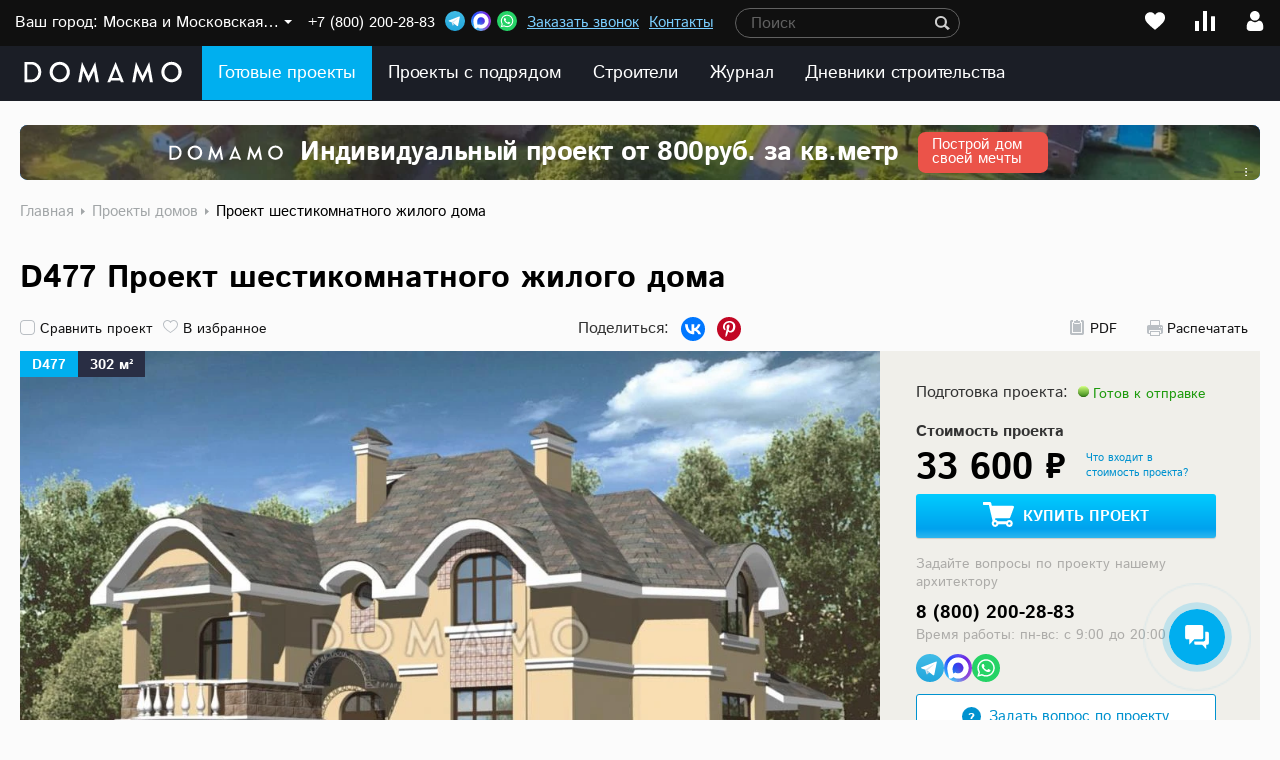

--- FILE ---
content_type: image/svg+xml
request_url: https://www.domamo.ru/local/templates/domamo_v001/js/fotorama/fotorama_arrow.svg
body_size: 631
content:
<?xml version="1.0" encoding="utf-8" ?>
<svg xmlns="http://www.w3.org/2000/svg" xmlns:xlink="http://www.w3.org/1999/xlink" width="62" height="95">
	<path fill="rgb(255,255,255)" stroke="none" transform="translate(38 0)" d="M0 45.3136L20.7861 23.5L0 1.6864L1.60696 0L24 23.5L1.60696 47L0 45.3136Z"/>
	<path fill="rgb(2,176,239)" stroke="none" transform="translate(38 48)" d="M0 45.3136L20.7861 23.5L0 1.6864L1.60696 0L24 23.5L1.60696 47L0 45.3136Z"/>
	<path fill="rgb(255,255,255)" stroke="none" transform="matrix(-1 0 0 1 24 0)" d="M0 45.3136L20.7861 23.5L0 1.6864L1.60696 0L24 23.5L1.60696 47L0 45.3136Z"/>
	<path fill="rgb(2,176,239)" stroke="none" transform="matrix(-1 0 0 1 24 48)" d="M0 45.3136L20.7861 23.5L0 1.6864L1.60696 0L24 23.5L1.60696 47L0 45.3136Z"/>

</svg>

--- FILE ---
content_type: image/svg+xml
request_url: https://www.domamo.ru/local/templates/domamo_v001/images/index/ico/mastercard_visa.svg
body_size: 5229
content:
<svg xmlns="http://www.w3.org/2000/svg" width="107" height="28" viewBox="0 0 107 28">
  <g fill="none" fill-rule="evenodd">
    <path fill="#FFF" d="M3.8458278-1.55376046e-16L47.1541722 1.55376046e-16C48.4914503-9.02779573e-17 48.9763797.139238417 49.4652686.400699056 49.9541574.662159695 50.3378403 1.04584256 50.5993009 1.53473144 50.8607616 2.02362033 51 2.50854969 51 3.8458278L51 24.1541722C51 25.4914503 50.8607616 25.9763797 50.5993009 26.4652686 50.3378403 26.9541574 49.9541574 27.3378403 49.4652686 27.5993009 48.9763797 27.8607616 48.4914503 28 47.1541722 28L3.8458278 28C2.50854969 28 2.02362033 27.8607616 1.53473144 27.5993009 1.04584256 27.3378403.662159695 26.9541574.400699056 26.4652686.139238417 25.9763797 6.01853049e-17 25.4914503-1.03584031e-16 24.1541722L1.03584031e-16 3.8458278C-6.01853049e-17 2.50854969.139238417 2.02362033.400699056 1.53473144.662159695 1.04584256 1.04584256.662159695 1.53473144.400699056 2.02362033.139238417 2.50854969 9.02779573e-17 3.8458278-1.55376046e-16zM59.8458278-1.55376046e-16L103.154172 1.55376046e-16C104.49145-9.02779573e-17 104.97638.139238417 105.465269.400699056 105.954157.662159695 106.33784 1.04584256 106.599301 1.53473144 106.860762 2.02362033 107 2.50854969 107 3.8458278L107 24.1541722C107 25.4914503 106.860762 25.9763797 106.599301 26.4652686 106.33784 26.9541574 105.954157 27.3378403 105.465269 27.5993009 104.97638 27.8607616 104.49145 28 103.154172 28L59.8458278 28C58.5085497 28 58.0236203 27.8607616 57.5347314 27.5993009 57.0458426 27.3378403 56.6621597 26.9541574 56.4006991 26.4652686 56.1392384 25.9763797 56 25.4914503 56 24.1541722L56 3.8458278C56 2.50854969 56.1392384 2.02362033 56.4006991 1.53473144 56.6621597 1.04584256 57.0458426.662159695 57.5347314.400699056 58.0236203.139238417 58.5085497 9.02779573e-17 59.8458278-1.55376046e-16z"/>
    <g transform="translate(4 7)">
      <polygon fill="#00579F" points="18.59 13.744 15.131 13.744 17.294 .412 20.753 .412"/>
      <path fill="#00579F" d="M31.1300953,0.737808676 C30.4477798,0.4680522 29.3655711,0.170207872 28.0274231,0.170207872 C24.6113056,0.170207872 22.2057037,1.9855502 22.1909489,4.58094305 C22.1625742,6.49581816 23.9132895,7.55938632 25.2226845,8.19786654 C26.5610217,8.85029642 27.0159618,9.27613841 27.0159618,9.85768888 C27.0023419,10.7508448 25.9345097,11.1625487 24.9385598,11.1625487 C23.5574715,11.1625487 22.8174609,10.9502874 21.6928794,10.4533775 L21.2373718,10.2403623 L20.7533005,13.2331323 C21.564626,13.601479 23.059402,13.9283537 24.6113056,13.9426804 C28.2409895,13.9426804 30.6040295,12.1554259 30.6320258,9.38962086 C30.6458348,7.87193436 29.7213891,6.70902192 27.7283544,5.7587477 C26.5184597,5.14873236 25.7775033,4.73740557 25.7775033,4.11325205 C25.7916906,3.54583975 26.4042045,2.9646663 27.7699705,2.9646663 C28.8945521,2.93620143 29.7208216,3.20558089 30.3467661,3.47514885 L30.6596438,3.61671916 L31.1300953,0.737808676 Z"/>
      <path fill="#00579F" fill-rule="nonzero" d="M35.7277327,9.02089713 C36.0126141,8.25498478 37.108821,5.29067969 37.108821,5.29067969 C37.0944445,5.31914456 37.3931349,4.51062916 37.5639502,4.01428479 L37.8057022,5.16305905 C37.8057022,5.16305905 38.460778,8.35432906 38.6030295,9.02089713 C38.0623981,9.02089713 36.4109941,9.02089713 35.7277327,9.02089713 Z M39.9977377,0.411876497 L37.3220092,0.411876497 C36.4968746,0.411876497 35.8699843,0.652791086 35.5139771,1.51804771 L30.3757082,13.7438033 L34.0053921,13.7438033 C34.0053921,13.7438033 34.602962,12.0983077 34.7314046,11.7439106 C35.1295953,11.7439106 38.6605355,11.7439106 39.1727923,11.7439106 C39.2721035,12.2119786 39.5855487,13.7438033 39.5855487,13.7438033 L42.788478,13.7438033 L39.9977377,0.411876497 Z"/>
      <path fill="#00579F" d="M12.2414761,0.411876497 L8.85373333,9.50310332 L8.48353886,7.65929613 C7.85721599,5.53178279 5.89293428,3.22028459 3.70089879,2.07094481 L6.80394937,13.7298536 L10.4620079,13.7298536 L15.8993455,0.411876497 L12.2414761,0.411876497 Z"/>
      <path fill="#FAA61A" d="M5.70793163,0.411876497 L0.142340667,0.411876497 L0.0854022239,0.681255956 C4.42691123,1.78761568 7.30220804,4.45445346 8.48353886,7.65986166 L7.27364424,1.53256291 C7.07445427,0.681067446 6.46231871,0.439964348 5.70793163,0.411876497 Z"/>
    </g>
    <g transform="translate(65 4)">
      <polygon fill="#FF5F00" points="20.518 17.333 12.117 17.333 12.117 2.603 20.518 2.603"/>
      <path fill="#EB001B" d="M12.6553243,9.96683539 C12.6553243,12.9550238 14.0892177,15.6168165 16.3221604,17.3321807 C14.6892677,18.5865409 12.6284655,19.3352259 10.3888081,19.3352259 C5.08663761,19.3352259 0.788619806,15.140922 0.788619806,9.96683539 C0.788619806,4.79274878 5.08663761,0.598444885 10.3888081,0.598444885 C12.6284655,0.598444885 14.6892677,1.34712992 16.3221604,2.60149004 C14.0892177,4.31685431 12.6553243,6.978647 12.6553243,9.96683539" transform="matrix(1 0 0 -1 0 19.934)"/>
      <path fill="#F79E1B" d="M31.847155,9.96683539 C31.847155,4.79274878 27.5491371,0.598444885 22.2469666,0.598444885 C20.0073093,0.598444885 17.9465071,1.34712992 16.313004,2.60149004 C18.546557,4.31685431 19.9804505,6.978647 19.9804505,9.96683539 C19.9804505,12.9550238 18.546557,15.6168165 16.313004,17.3321807 C17.9465071,18.5865409 20.0073093,19.3352259 22.2469666,19.3352259 C27.5491371,19.3352259 31.847155,15.140922 31.847155,9.96683539" transform="matrix(1 0 0 -1 0 19.934)"/>
    </g>
  </g>
</svg>


--- FILE ---
content_type: application/javascript; charset=utf-8
request_url: https://www.domamo.ru/bitrix/cache/js/s1/domamo_v001/default_27098c510832322ce0dd2b4a4ce1ddd8/default_27098c510832322ce0dd2b4a4ce1ddd8_v1.js?176831808832985
body_size: 7547
content:

; /* Start:"a:4:{s:4:"full";s:115:"/local/templates/domamo_v001/components/api/reviews/main_reviews/api/reviews.stat/.default/script.js?17071347041128";s:6:"source";s:100:"/local/templates/domamo_v001/components/api/reviews/main_reviews/api/reviews.stat/.default/script.js";s:3:"min";s:0:"";s:3:"map";s:0:"";}"*/
/*!
 * $.fn.apiReviewsStat
 */
(function ($) {

	"use strict"; // Hide scope, no $ conflict

	var defaults = {};
	var options = {};
	var methods = {
		init: function (params) {

			options = $.extend(true, {}, defaults, options, params);

			if (!this.data('apiReviewsStat')) {
				this.data('apiReviewsStat', options);
			}
			return this;
		},
		update: function () {
			$.ajax({
				type: 'POST',
				async: false,
				data: {
					sessid: BX.bitrix_sessid(),
					API_REVIEWS_STAT_AJAX: 'Y'
				},
				error: function (jqXHR, textStatus, errorThrown) {
					console.log('textStatus: ' + textStatus);
					console.log('errorThrown: ' + errorThrown);
				},
				success: function (data) {
					$('#api-reviews-stat').replaceWith(data);
				}
			});
		}
	};

	$.fn.apiReviewsStat = function (method) {

		if (methods[method]) {
			return methods[method].apply(this, Array.prototype.slice.call(arguments, 1));
		} else if (typeof method === 'object' || !method) {
			return methods.init.apply(this, arguments);
		} else {
			$.error('Error! Method "' + method + '" not found in plugin $.fn.apiReviewsStat');
		}
	};

})(jQuery);
/* End */
;
; /* Start:"a:4:{s:4:"full";s:115:"/local/templates/domamo_v001/components/api/reviews/main_reviews/api/reviews.form/.default/script.js?17071347049916";s:6:"source";s:100:"/local/templates/domamo_v001/components/api/reviews/main_reviews/api/reviews.form/.default/script.js";s:3:"min";s:0:"";s:3:"map";s:0:"";}"*/
/*!
 * $.fn.apiReviewsForm
 */
(function ($) {

	"use strict"; // Hide scope, no $ conflict

	var defaults = {};

	var methods = {

		init: function (params) {

			var options = $.extend(true, {}, defaults, params);

			if (!this.data('apiReviewsForm')) {

				this.data('apiReviewsForm', options);

				var modalId       = '#' + options.id;
				var review_form   = $('.api-reviews-form .api_form');
				var review_submit = $('.api-reviews-form .api-form-submit');
				var rating_label  = $('.api-reviews-form .api-star-rating-label');


				//Autoresize textarea
				review_form.find('[data-autoresize]').each(function () {
					var offset         = this.offsetHeight - this.clientHeight;
					var resizeTextarea = function (el) {
						$(el).css('height', 'auto').css('height', el.scrollHeight + offset);
					};
					$(this).on('keyup input', function () { resizeTextarea(this); }).removeAttr('data-autoresize');
					resizeTextarea(this);
				});

				//Stars
				review_form
					 .find('.api-star-rating i')
					 .mouseenter(function () {
						 var rating = $(this).parents('.api-star-rating');
						 var elems  = rating.find('i');
						 var index  = elems.index(this);
						 var label  = $(this).data('label');

						 $(this).addClass('active');
						 elems.filter(':lt(' + index + ')').addClass('active');
						 elems.filter(':gt(' + index + ')').removeClass('active');

						 if (label.length)
							 rating_label.html(label);

					 })
					 .click(function () {
						 var rating = $(this).parents('.api-star-rating');
						 var index  = rating.find('i').index(this); // index [0-4]
						 
						 if (rating.attr('data-star') && rating.attr('data-star') == index) {
							rating.find('i').removeClass('active');

							rating.removeAttr('data-star');
							rating.find('input').val("");
						 } else {
							rating.attr('data-star', index);
							rating.find('input').val(index + 1);// rating [1-5]
						 }
						 return false;
					 });

				review_form
					 .find('.api-star-rating')
					 .mouseleave(function () {
						 var rating = $(this);
						 if (rating.attr('data-star')) {
							 rating.find('i').filter(':eq(' + rating.attr('data-star') + ')').addClass('active');
							 rating.find('i').filter(':lt(' + rating.attr('data-star') + ')').addClass('active');
							 rating.find('i').filter(':gt(' + rating.attr('data-star') + ')').removeClass('active');

							 var label = rating.find('i').filter(':eq(' + rating.attr('data-star') + ')').data('label');

							 if (label.length)
								 rating_label.html(label);

						 } else {
							 rating.find('i').removeClass('active');
						 }
					 });

				if (options.USE_EULA) {
					review_form.find('input[name=EULA_ACCEPTED]').on('change',function(){
						if($(this).is(':checked')){
							review_form.find('.api-eula-error').slideUp(200);
						}
					});
				}
				if (options.USE_PRIVACY) {
					review_form.find('input[name=PRIVACY_ACCEPTED]').on('change',function(){
						if($(this).is(':checked')){
							review_form.find('.api-privacy-error').slideUp(200);
						}
					});
				}


				///////////////////////////////////////////////////////////////////////
				//  Video upload
				///////////////////////////////////////////////////////////////////////
				review_form.on('change paste', '.api_video_upload input',function(e){
					var self = this;
					var url = '';

					var clipboardData = e.originalEvent.clipboardData || e.clipboardData || w.clipboardData || null;
					if (clipboardData){
						url = clipboardData.getData("text");
					}
					else {
						url = $(this).val();
					}
					if(url.length){
						$(self).parent().addClass('api_button_busy');
						$.ajax({
							type: 'POST',
							cache: false,
							data: {
								'sessid': BX.bitrix_sessid(),
								'API_REVIEWS_FORM_ACTION': 'VIDEO_UPLOAD',
								'VIDEO_URL': url
							},
							success: function (response) {
								$(self).val('');

								if(response.result === 'ok'){
									var video = response.video || {};
									var image = response.image || {};

									var html = '';
									html += '<div class="api_video_item">';
									html += '<div class="api_video_remove" data-id="'+ video.id +'"></div>';
									html += '<a href="'+ video.url +'" target="_blank">'+ video.title +'</a>';
									html += '</div>';
									review_form.find('.api_video_list').append(html);
								}
								else {
									$.fn.apiAlert(response.alert);
								}

								$(self).parent().removeClass('api_button_busy');
							}
						});
					}
				});

				review_form.on('click','.api_video_remove',function(){
					var videBtn = $(this);
					var videId = $(this).data('id') || '';
					if(videId.length){
						$.ajax({
							type: 'POST',
							cache: false,
							data: {
								'sessid': BX.bitrix_sessid(),
								'API_REVIEWS_FORM_ACTION': 'VIDEO_DELETE',
								'VIDEO_ID': videId
							},
							success: function () {
								$(videBtn).closest('.api_video_item').remove();
							}
						});
					}
					else{
						$(videBtn).closest('.api_video_item').remove();
					}
				});

				//Form submit
				review_submit.on('click', function (e) {

					var bError = false;

					if (options.USE_EULA) {
						if (!review_form.find('input[name=EULA_ACCEPTED]').prop('checked')) {
							review_form.find('.api-eula-error').slideDown(200);
							bError = true;
						}
						else {
							review_form.find('.api-eula-error').slideUp(200);
						}
					}
					if (options.USE_PRIVACY) {
						if (!review_form.find('input[name=PRIVACY_ACCEPTED]').prop('checked')) {
							review_form.find('.api-privacy-error').slideDown(200);
							bError = true;
						}
						else {
							review_form.find('.api-privacy-error').slideUp(200);
						}
					}

					if(bError)
						return false;


					//block fields before ajax
					review_submit.prop('disabled', true).find('.api-button-text').html(options.message.submit_text_ajax);
					//review_form.find('.api-field, .dropdown-field').attr('readonly', true);
					$(modalId).find('.api_modal_loader').fadeIn(200);

					var postData = {
						sessid: BX.bitrix_sessid(),
						API_REVIEWS_FORM_AJAX: 'Y'
					};
					review_form.find('.api-field, .dropdown-field').each(function () {
						var name       = $(this).attr('name');
						postData[name] = $(this).val();
					});

					$.ajax({
						type: 'POST',
						data: postData,
						dataType: 'json',
						error: function (jqXHR, textStatus, errorThrown) {
							console.error('textStatus: ' + textStatus);
							console.error('errorThrown: ' + errorThrown);
							alert(textStatus);
						},
						success: function (response) {

							$(modalId).find('.api_modal_loader').fadeOut(200);

							//console.log(response);

							//unblock fields after ajax
							review_submit.prop('disabled', false).find('.api-button-text').html(options.message.submit_text_default);
							review_form.find('.api-field, .dropdown-field').attr('readonly', false);

							if (response.STATUS === 'ERROR') {

								for (var key in postData) {
									if(key === 'FILES[]'){
										key = 'FILES';
									}
									else if(key === 'VIDEOS[]'){
										key = 'VIDEOS';
									}

									if (response.FIELDS[key]) {
										review_form
											 .find('[name*=' + key + ']')
											 .addClass('api_field_error')
											 .closest('.api_row')
											 .addClass('api_row_error');
									}
									else{
										review_form
											 .find('[name*=' + key + ']')
											 .removeClass('api_field_error')
											 .closest('.api_row')
											 .removeClass('api_row_error');
									}
								}

								review_form.find('.api_field_error').each(function () {
									$(this).on('keyup change', function () {
										if ($(this).val().length)
											$(this)
												 .removeClass('api_field_error')
												 .closest('.api_row')
												 .removeClass('api_row_error');
									});
								});
							}
							else if (response.STATUS === 'OK') {
								//$.fn.apiReviewsForm('alert', modalId, response)

								review_form.find('.api-field:not([name=RATING])').val('');

								$.fn.apiModal('hide', {id:modalId});
								$.fn.apiReviewsList('refresh');

								$.fn.apiAlert({
									class: 'success',
									showIcon: true,
									title: response.MESSAGE,
								});
							}
						}
					});

					e.preventDefault();
				});
			}

			return this;
		},
		alert: function (modalId, data) {
			/*
			 $.fn.apiModal('alert',{
			 type: 'success',
			 autoHide: true, //2000
			 modalId: modalId,
			 message: data.MESSAGE
			 });
			 */

			/*var dialogStyle = $(modalId + ' .api_modal_dialog').attr('style') + ';display: block;';

			var content = '' +
				 '<div class="api_modal_dialog api_alert" style="'+dialogStyle+'">' +
				 '<div class="api_modal_close"></div>' +
				 '<div class="api_alert_success">' +
				 '<span></span>' +
				 '<div class="api_alert_title">'+data.MESSAGE+'</div>' +
				 '</div>' +
				 '</div>';

			$(modalId).html(content);
			$.fn.apiModal('resize',{id:modalId});*/

			/*window.setTimeout(function(){
				$.fn.apiModal('hide', {id:modalId});
				$.fn.apiReviewsList('refresh');
			},2000);*/
		}

	};

	$.fn.apiReviewsForm = function (method) {
		if (methods[method]) {
			return methods[method].apply(this, Array.prototype.slice.call(arguments, 1));
		} else if (typeof method === 'object' || !method) {
			return methods.init.apply(this, arguments);
		} else {
			$.error('Error! Method "' + method + '" not found in plugin $.fn.apiReviewsForm');
		}
	};

})(jQuery);
/* End */
;
; /* Start:"a:4:{s:4:"full";s:115:"/local/templates/domamo_v001/components/api/reviews/main_reviews/api/reviews.sort/.default/script.js?17071347042244";s:6:"source";s:100:"/local/templates/domamo_v001/components/api/reviews/main_reviews/api/reviews.sort/.default/script.js";s:3:"min";s:0:"";s:3:"map";s:0:"";}"*/
/*!
 * $.fn.apiReviewsSort
 */
(function ($) {

	"use strict"; // Hide scope, no $ conflict

	var location = window.history.location || window.location;
	var defaults = {};
	var methods = {
		init: function (params) {

			var options = $.extend(true, {}, defaults, options, params);
			if (!this.data('apiReviewsSort')) {
				this.data('apiReviewsSort', options);

				var reviewsId = '#reviews .api-reviews-list';
				var sortId = '#reviews .api-reviews-sort';

				$(sortId).on('click', 'a', function (e) {
					$.fn.apiWait('show');

					var href = $(this).attr('href');

					//1. Get reviews
					$.ajax({
						type: 'POST',
						url: href,
						async: true,
						data: {
							sessid: BX.bitrix_sessid(),
							API_REVIEWS_LIST_AJAX: 'Y',
							API_REVIEWS_LIST_ACTION: 'sort'
						},
						error: function (jqXHR, textStatus, errorThrown) {
							console.error('textStatus: ' + textStatus);
							console.error('errorThrown: ' + errorThrown);
						},
						success: function (reviewsData) {

							//2. Get order
							$.ajax({
								type: 'POST',
								url: href,
								async: false,
								data: {
									sessid: BX.bitrix_sessid(),
									API_REVIEWS_SORT_AJAX: 'Y'
								},
								error: function (jqXHR, textStatus, errorThrown) {
									console.log('textStatus: ' + textStatus);
									console.log('errorThrown: ' + errorThrown);
								},
								success: function (sortData) {
									$(sortId).html(sortData);
								}
							});

							$(reviewsId).replaceWith(reviewsData);
							$.fn.apiReviewsList('refreshGallery',reviewsId);

							/**
							 @param {Object} [data]
							 @param {string} [title]
							 @param {string} [url]
							 @return {void}
							 */
							history.pushState({}, '', href);

							$.fn.apiWait('hide');
						}
					});

					e.preventDefault();
				})

			}

			return this;
		},
	};

	$.fn.apiReviewsSort = function (method) {
		if (methods[method]) {
			return methods[method].apply(this, Array.prototype.slice.call(arguments, 1));
		} else if (typeof method === 'object' || !method) {
			return methods.init.apply(this, arguments);
		} else {
			$.error('Error! Method "' + method + '" not found in plugin $.fn.apiReviewsSort');
		}
	};

})(jQuery);

/* End */
;
; /* Start:"a:4:{s:4:"full";s:116:"/local/templates/domamo_v001/components/api/reviews/main_reviews/api/reviews.list/.default/script.js?170713470414925";s:6:"source";s:100:"/local/templates/domamo_v001/components/api/reviews/main_reviews/api/reviews.list/.default/script.js";s:3:"min";s:0:"";s:3:"map";s:0:"";}"*/
/*!
 * $.fn.apiReviewsList
 */
(function ($) {

	"use strict"; // Hide scope, no $ conflict

	var location = window.history.location || window.location;
	var defaults = {};
	var options  = {};
	var methods  = {
		init: function (params) {

			options = $.extend(true, {}, defaults, options, params);

			if (!this.data('apiReviewsList')) {
				this.data('apiReviewsList', options);

				var reviews     = '#reviews';
				var reviewsList = '#reviews .api-reviews-list';

				//getLink
				$(reviews).on('click','.js-getLink',function(e){
					var url = $(this).data('url');
					var id = $(this).data('id');
					var txt = options.mess.review_link.replace(/\{id\}/g, id);
					$.fn.apiAlert({
						title: txt,
						input: {
							text: url,
						}
					});
					e.preventDefault();
				});

				//getFileDelete
				$(reviews).on('click','.js-getFileDelete',function(e){
					e.preventDefault();
					methods.fileDelete(this,options.getFileDelete,'fileDelete');
				});

				//getVideoDelete
				$(reviews).on('click','.js-getVideoDelete',function(e){
					e.preventDefault();
					methods.fileDelete(this,options.getVideoDelete,'videoDelete');
				});

				//api-pagination
				$(reviews).on('click','.api-pagination a',function(e){
					var href = $(this).attr('href');
					if(href.length){
						$.fn.apiWait('show');
						$.ajax({
							type: 'POST',
							url: href,
							data: {
								sessid: BX.bitrix_sessid(),
								API_REVIEWS_LIST_AJAX: 'Y'
							},
							error: function (jqXHR, textStatus, errorThrown) {
								console.log('textStatus: ' + textStatus);
								console.log('errorThrown: ' + errorThrown);
							},
							success: function (data) {
								$(reviewsList).replaceWith(data);
								$.fn.apiWait('hide');
								$.fn.apiReviewsList('scroll');
								$.fn.apiReviewsList('refreshGallery',reviewsList);
							}
						});
					}

					/**
					 @param {Object} [data]
					 @param {string} [title]
					 @param {string} [url]
					 @return {void}
					 */
					history.pushState({}, '', href);

					e.preventDefault();
				});

				//Init gallery
				$.fn.apiReviewsList('refreshGallery',reviewsList);
			}
			return this;
		},

		/**
		 * @var object  params {action,id}
		 */
		refresh: function (params) {
			$.fn.apiWait('show');

			var extra     = params || {};
			var reviewsId = '#reviews .api-reviews-list';

			var data = {
				sessid: BX.bitrix_sessid(),
				API_REVIEWS_LIST_AJAX: 'Y'
			};

			$.ajax({
				type: 'POST',
				data: $.extend(true, data, extra),
				error: function (jqXHR, textStatus, errorThrown) {
					console.log('textStatus: ' + textStatus);
					console.log('errorThrown: ' + errorThrown);
				},
				success: function (data) {

					$.fn.apiReviewsList('updateCount');

					if(options.use_stat == 'Y')
						$.fn.apiReviewsStat('update');

					$(reviewsId).replaceWith(data);
					$.fn.apiWait('hide');
					$.fn.apiReviewsList('refreshGallery',reviewsId);
				}
			});

		},
		refreshGallery: function(reviewsId){

			var lightboxElements = {};

			$(reviewsId).find('.api-item').each(function() {

				$(this).find('.api-attachment:not([data-type=file])').each(function(idx, elem) {
					var $elem = $(elem),
						 href = $elem.attr('href'),
						 group = $elem.data('group'),
						 type  = $elem.data('type'),
						 itemSettings = {
							 src: href,
							 type: type
						 }
					;
					lightboxElements[group] = lightboxElements[group] || [];
					lightboxElements[group].push(itemSettings);
				});
			});

			//console.log(lightboxElements);
			$.each(lightboxElements, function(group, items) {

				var $handles = $(reviewsId).find('.api-attachment:not([data-type=file])[data-group="'+ group +'"]');
				$handles.on('click', function(event) {
					event.preventDefault();

					var idx = $handles.index(this) || 0;
					$.magnificPopup.open({
						items: items,
						image: {
							verticalFit: true
						},
						gallery: {
							enabled: true,
							arrows: true,
							navigateByImgClick: true,
							preload: [0,1]
						},
						type: 'image'
					}, idx);

					return false;
				});
			});
		},
		scroll: function(){
			if($('.api-block-content').length){
				$('html, body').animate({
					scrollTop: $('.api-block-content').offset().top
				}, 300);
			}
		},
		updateCount: function (cnt) {

			var count = cnt || false;

			if(count === false)
			{
				$.ajax({
					type: 'POST',
					dataType: 'json',
					async: false,
					data: {
						sessid: BX.bitrix_sessid(),
						API_REVIEWS_LIST_AJAX: 'Y',
						API_REVIEWS_LIST_ACTION: 'getCount'
					},
					error: function (jqXHR, textStatus, errorThrown) {
						console.log('textStatus: ' + textStatus);
						console.log('errorThrown: ' + errorThrown);
					},
					success: function (data) {
						if(data.status == 'ok'){
							count = parseInt(data.count);
						}
						$('.api-reviews-count').each(function(){
							$(this).text('('+count+')');
						});
						if ($("#tab6_title").length) {
							if ($("#tab6_title").find("sup").length) {
								$("#tab6_title").find("sup").text(count);
							}
						}
					}
				});
			}
			else
			{
				$('.api-reviews-count').each(function(){
					$(this).text('('+count+')');
				});
				if ($("#tab6_title").length) {
					if ($("#tab6_title").find("sup").length) {
						$("#tab6_title").find("sup").text(count);
					}
				}
			}
		},
		show: function (id) {
			var params = {
				API_REVIEWS_LIST_ACTION: 'show',
				id: id
			};
			$.fn.apiReviewsList('refresh', params);
		},
		hide: function (id) {
			var params = {
				API_REVIEWS_LIST_ACTION: 'hide',
				id: id
			};
			$.fn.apiReviewsList('refresh', params);
		},
		save: function (id) {

			var review = $.fn.apiReviewsList('getReviewId', id);

			var fields = {};
			review.find('[data-field]').each(function () {
				var field_code     = $(this).data('field');
				fields[field_code] = $(this).val();
			});

			var params = {
				API_REVIEWS_LIST_ACTION: 'save',
				id: id,
				fields: fields
			};
			$.fn.apiReviewsList('refresh', params);
		},
		cancel: function (id) {

			var review = $.fn.apiReviewsList('getReviewId', id);

			review.find('.api-edit').removeClass('api-hidden');
			review.find('.api-save').addClass('api-hidden');
			review.find('.api-cancel').addClass('api-hidden');

			review.find('[data-edit]').each(function () {

				var field_code = $(this).data('edit');

				if (field_code != 'TITLE')
					$(this).css({'display': 'inline-block'});

				var field_html = $(this).find('[data-fake-field]').html();
				$(this).html(field_html);

			});
		},
		edit: function (id) {

			var review = $.fn.apiReviewsList('getReviewId', id);

			review.find('.api-edit').addClass('api-hidden');
			review.find('.api-save').removeClass('api-hidden');
			review.find('.api-cancel').removeClass('api-hidden');

			review.find('[data-edit]').each(function () {
				var field_code = $(this).data('edit');
				var field_val  = $(this).text();
				var field_html = $(this).html(); //For cancel action

				$(this).css({'display': 'block'});

				if (field_code == 'TITLE' || field_code == 'COMPANY' || field_code == 'WEBSITE') {
					$(this).html('<input type="text" data-field="' + field_code + '" value="' + field_val + '"><div data-fake-field>' + field_html + '</div>');
				}
				else {
					$(this).html('<textarea data-field="' + field_code + '" data-autoresize>' + field_val + '</textarea><div data-fake-field>' + field_html + '</div>');
				}
			});


			//autoresize textarea
			review.find('[data-autoresize]').each(function () {
				var offset         = this.offsetHeight - this.clientHeight;
				var resizeTextarea = function (el) {
					$(el).css('height', 'auto').css('height', el.scrollHeight + offset);
				};
				$(this).on('keyup input', function () { resizeTextarea(this); }).removeAttr('data-autoresize');
				resizeTextarea(this);
			});

		},
		delete: function (id) {

			$.fn.apiAlert({
				type: 'confirm',
				class: 'warning',
				showIcon: true,
				title: options.mess.review_delete.replace(/\{id\}/g, id),
				/*labels: {
					ok:config.labelOk,
					cancel:config.labelCancel,
				},*/
				callback: {
					onConfirm: function (isConfirm) {
						if (isConfirm) {
							var params = {
								API_REVIEWS_LIST_ACTION: 'delete',
								id: id
							};
							$.fn.apiReviewsList('refresh', params);
						}
					},
				}
			});

			/*if (confirm(options.mess.review_delete.replace(/\{id\}/g, id))) {
				var params = {
					API_REVIEWS_LIST_ACTION: 'delete',
					id: id
				};
				$.fn.apiReviewsList('refresh', params);
			}*/
		},
		vote: function (_this, id, vote) {
			$(_this).addClass('api-wait-small');
			$.ajax({
				type: 'POST',
				dataType: 'json',
				data: {
					sessid: BX.bitrix_sessid(),
					API_REVIEWS_LIST_AJAX: 'Y',
					API_REVIEWS_LIST_ACTION: 'vote',
					id: id,
					value: vote
				},
				success: function (data) {
					if (data.vote != false) {
						$(_this).addClass('api-thumbs-active').find('.api-counter').html(data.vote);
					}
					$(_this).removeClass('api-wait-small');
				}
			});
		},
		send: function (_this, id) {
			$(_this).addClass('api_button_wait').parents('.api-footer').addClass('api_form_wait');
			$(_this).prop('disabled',true);

			$.ajax({
				type: 'POST',
				dataType: 'json',
				data: {
					sessid: BX.bitrix_sessid(),
					API_REVIEWS_LIST_AJAX: 'Y',
					API_REVIEWS_LIST_ACTION: 'send',
					id: id
				},
				success: function (data) {
					setTimeout(function(){
						$(_this).fadeOut(100);
					},500);
				}
			});
		},
		showReply: function (ID, bShowCeckbox) {
			var review = $.fn.apiReviewsList('getReviewId', ID);
			var answer = $('#api-answer-text-' + ID).text();

			var button_send = '';
			if (bShowCeckbox)
				button_send = '<button type="button" class="api_button api_button_small api_button_success" onclick="jQuery.fn.apiReviewsList(\'saveReply\','+ID+',1);">' + options.mess.btn_reply_send + '</button>';

			var html = '' +
				 '<div id="api-reply" style="display:none">' +
				 '<div class="api-reply-textarea">' +
				 '<textarea data-autoresize="">' + answer + '</textarea>' +
				 '</div>' +
				 '<div class="api-reply-button">' +
				 '<button type="button" class="api_button api_button_small api_button_primary" onclick="jQuery.fn.apiReviewsList(\'saveReply\','+ID+',0);">' + options.mess.btn_reply_save + '</button>' +
				 '<button type="button" class="api_button api_button_small api_button_primary" onclick="jQuery.fn.apiReviewsList(\'cancelReply\','+ID+');">' + options.mess.btn_reply_cancel + '</button>'
				 + button_send +
				 '</div>' +
				 '</div>';

			$('#api-reply').remove();
			review.find('.api-admin-controls').after(html);
			$('#api-reply').slideDown(200);

			//autoresize textarea
			review.find('[data-autoresize]').each(function () {
				var offset         = this.offsetHeight - this.clientHeight;
				var resizeTextarea = function (el) {
					$(el).css('height', 'auto').css('height', el.scrollHeight + offset);
				};
				$(this).on('keyup input', function () { resizeTextarea(this); }).removeAttr('data-autoresize');
				resizeTextarea(this);
			});
		},
		cancelReply: function (ID) {
			$('#api-reply').slideUp(200,function(){$(this).remove()});
		},
		saveReply: function (ID, bSend) {
			$.fn.apiWait('show');

			$.ajax({
				type: "POST",
				dataType: 'json',
				data: {
					sessid: BX.bitrix_sessid(),
					API_REVIEWS_LIST_AJAX: 'Y',
					API_REVIEWS_LIST_ACTION: 'reply',
					id: ID,
					reply: $('#api-reply textarea').val(),
					bSend: bSend
				},
				success: function (data) {
					var review = $.fn.apiReviewsList('getReviewId', ID);

					if (data.status && data.status == 'ok') {
						var html = '' +
							 '<div class="api-answer">' +
							 '<div class="api-shop-name">' + options.mess.shop_name_reply + '</div>' +
							 '<div class="api-shop-text" id="api-answer-text-' + ID + '">' + data.text + '</div>' +
							 '</div>';

						$('#api-reply').remove();
						review.find('.api-answer').remove();

						if (data.text && data.text.length){
							review.find('.api-footer .api-user-info').after(html);
						}

						if(data.bSend == true)
							review.find('.api-answer').addClass('api-answer-send');
					}

					$.fn.apiWait('hide');
				}
			});
		},
		getReviewId: function (ID) {

			var reviewId = '.api-reviews-list #review{id}';

			return $(reviewId.replace(/\{id\}/g, ID));
		},
		fileDelete: function (node,config,action) {
			var id     = $(node).data('id');
			var fileId = $(node).data('file');
			var link   = $(node).closest('.api-attachment-wrap');

			if(id && fileId && link){
				$.fn.apiAlert({
					type: 'confirm',
					class: 'warning',
					title: config.confirmTitle,
					content: config.confirmContent,
					labels: {
						ok:config.labelOk,
						cancel:config.labelCancel,
					},
					callback: {
						onConfirm: function (isConfirm) {
							if (isConfirm) {
								$(link).addClass('api_button_busy');
								$.ajax({
									type: 'POST',
									data: {
										sessid: BX.bitrix_sessid(),
										API_REVIEWS_LIST_AJAX: 'Y',
										API_REVIEWS_LIST_ACTION: action,
										id: id,
										fileId: fileId,
									},
									error: function (jqXHR, textStatus, errorThrown) {
										console.error('textStatus: ' + textStatus);
										console.error('errorThrown: ' + errorThrown);
									},
									success: function () {
										$(link).remove();
									}
								});
							}
						},
					}
				});
			}
		}
	};

	$.fn.apiReviewsList = function (method) {

		if (methods[method]) {
			return methods[method].apply(this, Array.prototype.slice.call(arguments, 1));
		} else if (typeof method === 'object' || !method) {
			return methods.init.apply(this, arguments);
		} else {
			$.error('Error! Method "' + method + '" not found in plugin $.fn.apiReviewsList');
		}
	};

})(jQuery);


/**
 * $.fn.apiWait
 */
(function ($) {
	var methods = {
		show: function () {

			if (!$('#api-reviews-wait').length) {
				$('<div id="api-reviews-wait"><span class="api-image"></span><span class="api-bg"></span><div>').appendTo('body');
			}

			$('#api-reviews-wait').show();
		},
		hide: function () {
			$('#api-reviews-wait').hide();
		}
	};

	$.fn.apiWait = function (method) {
		if (methods[method]) {
			return methods[method].apply(this, Array.prototype.slice.call(arguments, 1));
		} else {
			$.error('Error! Method "' + method + '" not found in plugin $.fn.apiWait');
		}
	};

})(jQuery);


/**
 * @deprecated
 *
 * Scroll to review
 */
/*
(function ($) {
	//TypeError: a.indexOf is not a function fix
	$(window).on('load', function () {

		var wndHash      = window.location.hash;
		var wndCanScroll = (wndHash.length && wndHash.substring(1, 7) === 'review');

		if (wndCanScroll) {
			$('html, body').animate({
				scrollTop: $(wndHash).offset().top
			}, 200, function () {
				$(wndHash).addClass('api-active');
			});
			return false;
		}
	});
})(jQuery);
*/
/* End */
;
; /* Start:"a:4:{s:4:"full";s:117:"/local/templates/domamo_v001/components/api/reviews/main_reviews/api/reviews.filter/.default/script.js?17071347042519";s:6:"source";s:102:"/local/templates/domamo_v001/components/api/reviews/main_reviews/api/reviews.filter/.default/script.js";s:3:"min";s:0:"";s:3:"map";s:0:"";}"*/
/*!
 * $.fn.apiReviewsFilter
 */
(function ($) {

	"use strict"; // Hide scope, no $ conflict

	var defaults = {};

	var methods = {

		init: function (params) {

			var options = $.extend(true, {}, defaults, params);

			if (!this.data('apiReviewsFilter')) {
				this.data('apiReviewsFilter', options);

				var reviews = '#reviews';
				var reviewsList = '#reviews .api-reviews-list';

				$(reviews).on('click','.api-reviews-filter a',function(e){
					var href = $(this).attr('href');
					if(href.length){
						$.fn.apiWait('show');
						$.ajax({
							type: 'POST',
							url: href,
							data: {
								sessid: BX.bitrix_sessid(),
								API_REVIEWS_LIST_AJAX: 'Y'
							},
							error: function (jqXHR, textStatus, errorThrown) {
								console.log('textStatus: ' + textStatus);
								console.log('errorThrown: ' + errorThrown);
							},
							success: function (data) {
								$(reviewsList).replaceWith(data);
								$.fn.apiReviewsList('refreshGallery',reviewsList);
								$.fn.apiWait('hide');
							}
						});
					}

					/**
					 @param {Object} [data]
					 @param {string} [title]
					 @param {string} [url]
					 @return {void}
					 */
					history.pushState({}, '', href);

					e.preventDefault();
					return false;
				});

				$(reviews).on('click', '.js-delFilter', function (e) {
					var href = $(this).parent().attr('href');

					$.fn.apiWait('show');
					$.ajax({
						type: 'POST',
						url: href,
						data: {
							sessid: BX.bitrix_sessid(),
							API_REVIEWS_LIST_AJAX: 'Y',
							API_FILTER: 'DEL',
							API_RATING: $(this).data('rating'),
						},
						error: function (jqXHR, textStatus, errorThrown) {
							console.log('textStatus: ' + textStatus);
							console.log('errorThrown: ' + errorThrown);
						},
						success: function (data) {
							$(reviewsList).replaceWith(data);
							$.fn.apiReviewsList('refreshGallery',reviewsList);
							$.fn.apiWait('hide');
						}
					});

					e.preventDefault();
					return false;
				});

			}

			return this;
		},

	};

	$.fn.apiReviewsFilter = function (method) {
		if (methods[method]) {
			return methods[method].apply(this, Array.prototype.slice.call(arguments, 1));
		} else if (typeof method === 'object' || !method) {
			return methods.init.apply(this, arguments);
		} else {
			$.error('Error! Method "' + method + '" not found in plugin $.fn.apiReviewsFilter');
		}
	};

})(jQuery);
/* End */
;; /* /local/templates/domamo_v001/components/api/reviews/main_reviews/api/reviews.stat/.default/script.js?17071347041128*/
; /* /local/templates/domamo_v001/components/api/reviews/main_reviews/api/reviews.form/.default/script.js?17071347049916*/
; /* /local/templates/domamo_v001/components/api/reviews/main_reviews/api/reviews.sort/.default/script.js?17071347042244*/
; /* /local/templates/domamo_v001/components/api/reviews/main_reviews/api/reviews.list/.default/script.js?170713470414925*/
; /* /local/templates/domamo_v001/components/api/reviews/main_reviews/api/reviews.filter/.default/script.js?17071347042519*/


--- FILE ---
content_type: image/svg+xml
request_url: https://www.domamo.ru/local/templates/domamo_v001/svg/domamo.svg
body_size: 2218
content:
<?xml version="1.0" encoding="utf-8"?>
<!-- Generator: Adobe Illustrator 21.0.0, SVG Export Plug-In . SVG Version: 6.00 Build 0)  -->
<svg version="1.1" id="Слой_1" xmlns="http://www.w3.org/2000/svg" xmlns:xlink="http://www.w3.org/1999/xlink" x="0px" y="0px"
					width="177px" height="24px" viewBox="0 0 177 24" style="enable-background:new 0 0 177 24;" xml:space="preserve">
<style type="text/css">
	.st0{fill:#FFFFFF;}
</style>
<path id="domamo" class="st0" d="M2.2,1v22.1h7.7c1.5,0,2.9-0.3,4.3-0.9c1.3-0.6,2.4-1.4,3.4-2.4c1-1,1.7-2.2,2.2-3.5
	c0.5-1.4,0.8-2.8,0.8-4.3c0-1.5-0.3-2.9-0.8-4.3c-0.5-1.3-1.3-2.5-2.3-3.5c-1-1-2.1-1.8-3.4-2.4C12.8,1.3,11.4,1,9.9,1L2.2,1L2.2,1z
	 M5.4,20.3V3.8h4.1c1.1,0,2.1,0.2,3.1,0.6c0.9,0.4,1.8,1,2.5,1.8c0.7,0.8,1.2,1.6,1.6,2.6c0.8,2.1,0.8,4.3,0,6.4
	c-0.4,1-0.9,1.9-1.6,2.6c-0.7,0.7-1.5,1.3-2.4,1.8c-1,0.4-2,0.7-3.1,0.6C9.6,20.3,5.4,20.3,5.4,20.3z M36.4,1.8
	c-4.1,1.8-6.7,5.8-6.7,10.3c0,1.5,0.3,2.9,0.9,4.3c1.1,2.7,3.2,4.8,5.8,5.9c1.4,0.6,2.8,0.9,4.3,0.9c1.5,0,3-0.3,4.3-0.9
	c2.7-1.1,4.8-3.2,5.9-5.9c0.6-1.4,0.9-2.8,0.9-4.3c0-4.5-2.6-8.5-6.7-10.3c-1.4-0.6-2.8-0.9-4.3-0.9C39.2,0.9,37.8,1.2,36.4,1.8
	L36.4,1.8z M37.8,19.4c-0.9-0.4-1.7-1-2.4-1.7c-1.5-1.5-2.3-3.5-2.2-5.6c0-2.1,0.8-4.1,2.2-5.7c0.7-0.7,1.5-1.3,2.4-1.7
	c0.9-0.4,1.9-0.6,3-0.6c1,0,2,0.2,3,0.6c0.9,0.4,1.7,1,2.4,1.7c1.4,1.5,2.3,3.6,2.2,5.7c0,2.1-0.8,4.1-2.2,5.6
	c-0.7,0.7-1.5,1.3-2.4,1.7c-0.9,0.4-2,0.6-3,0.6C39.7,20.1,38.7,19.9,37.8,19.4z M72.2,16.2L65,1l-4.1,22.1h3.3l2.1-12.3l5.9,12.7
	l5.9-12.7l2.1,12.3h3.3L79.5,1L72.2,16.2L72.2,16.2z M95.9,23.1l0.7-1.7h10.1l0.7,1.7h3.3l-9-22.1l-9,22.1L95.9,23.1L95.9,23.1z
	 M101.7,8.4l4,10.1h-7.9L101.7,8.4z M131.1,16.2L123.9,1l-4.1,22.1h3.3l2.1-12.3l5.9,12.7l5.9-12.7l2.1,12.3h3.3L138.4,1L131.1,16.2
	L131.1,16.2L131.1,16.2z M158.3,1.8c-4.1,1.8-6.7,5.8-6.7,10.3c0,1.5,0.3,2.9,0.9,4.3c1.1,2.7,3.2,4.8,5.9,5.9
	c1.4,0.6,2.8,0.9,4.3,0.9c1.5,0,3-0.3,4.3-0.9c2.7-1.1,4.8-3.2,5.9-5.9c0.6-1.4,0.9-2.8,0.9-4.3c0-4.5-2.6-8.5-6.7-10.3
	c-1.4-0.6-2.8-0.9-4.3-0.9C161.1,0.9,159.6,1.2,158.3,1.8L158.3,1.8z M159.6,19.4c-0.9-0.4-1.7-1-2.4-1.7c-1.5-1.5-2.3-3.5-2.2-5.6
	c0-2.1,0.8-4.1,2.2-5.7c0.7-0.7,1.5-1.3,2.4-1.7c0.9-0.4,1.9-0.6,3-0.6c1,0,2,0.2,3,0.6c0.9,0.4,1.7,1,2.4,1.7
	c1.4,1.5,2.3,3.6,2.2,5.7c0,2.1-0.8,4.1-2.2,5.6c-0.7,0.7-1.5,1.3-2.4,1.7c-0.9,0.4-2,0.6-3,0.6C161.6,20.1,160.5,19.9,159.6,19.4
	L159.6,19.4z"/>
</svg>
